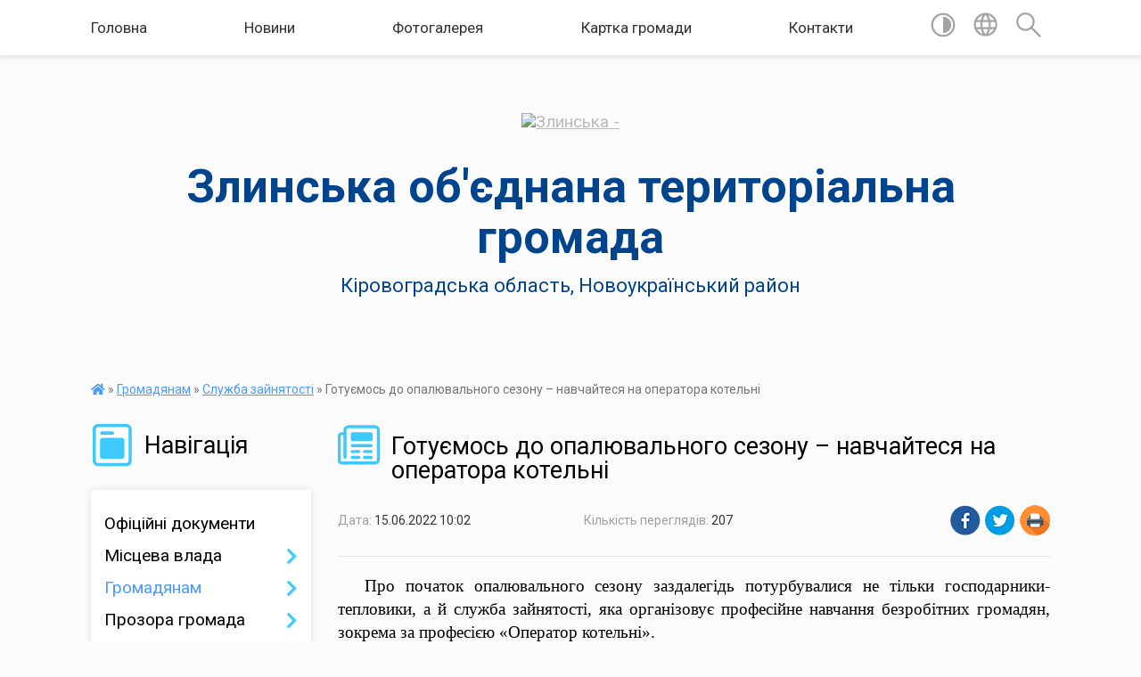

--- FILE ---
content_type: text/html; charset=UTF-8
request_url: https://zlynska-gromada.gov.ua/news/1655276580/
body_size: 11095
content:
<!DOCTYPE html>
<html lang="uk">
<head>
	<!--[if IE]><meta http-equiv="X-UA-Compatible" content="IE=edge"><![endif]-->
	<meta charset="utf-8">
	<meta name="viewport" content="width=device-width, initial-scale=1">
	<!--[if IE]><script>
		document.createElement('header');
		document.createElement('nav');
		document.createElement('main');
		document.createElement('section');
		document.createElement('article');
		document.createElement('aside');
		document.createElement('footer');
		document.createElement('figure');
		document.createElement('figcaption');
	</script><![endif]-->
	<title>Готуємось до опалювального сезону – навчайтеся на оператора котельні | Злинська об'єднана територіальна громада</title>
	<meta name="description" content="Про початок опалювального сезону заздалегідь потурбувалися не тільки господарники-тепловики, а й служба зайнятості, яка організовує професійне навчання безробітних громадян, зокрема за професією &amp;laquo;Оператор котельні&amp;raquo;.. . Базою для">
	<meta name="keywords" content="Готуємось, до, опалювального, сезону, –, навчайтеся, на, оператора, котельні, |, Злинська, об'єднана, територіальна, громада">

	
		<meta property="og:image" content="https://rada.info/upload/users_files/04364851/gerb/Malayaviska_rayon_coa.png">
	<meta property="og:image:width" content="116">
	<meta property="og:image:height" content="140">
			<meta property="og:title" content="Готуємось до опалювального сезону – навчайтеся на оператора котельні">
			<meta property="og:description" content="Про початок опалювального сезону заздалегідь потурбувалися не тільки господарники-тепловики, а й служба зайнятості, яка організовує професійне навчання безробітних громадян, зокрема за професією &amp;laquo;Оператор котельні&amp;raquo;.">
			<meta property="og:type" content="article">
	<meta property="og:url" content="https://zlynska-gromada.gov.ua/news/1655276580/">
		
		<link rel="apple-touch-icon" sizes="57x57" href="https://gromada.org.ua/apple-icon-57x57.png">
	<link rel="apple-touch-icon" sizes="60x60" href="https://gromada.org.ua/apple-icon-60x60.png">
	<link rel="apple-touch-icon" sizes="72x72" href="https://gromada.org.ua/apple-icon-72x72.png">
	<link rel="apple-touch-icon" sizes="76x76" href="https://gromada.org.ua/apple-icon-76x76.png">
	<link rel="apple-touch-icon" sizes="114x114" href="https://gromada.org.ua/apple-icon-114x114.png">
	<link rel="apple-touch-icon" sizes="120x120" href="https://gromada.org.ua/apple-icon-120x120.png">
	<link rel="apple-touch-icon" sizes="144x144" href="https://gromada.org.ua/apple-icon-144x144.png">
	<link rel="apple-touch-icon" sizes="152x152" href="https://gromada.org.ua/apple-icon-152x152.png">
	<link rel="apple-touch-icon" sizes="180x180" href="https://gromada.org.ua/apple-icon-180x180.png">
	<link rel="icon" type="image/png" sizes="192x192"  href="https://gromada.org.ua/android-icon-192x192.png">
	<link rel="icon" type="image/png" sizes="32x32" href="https://gromada.org.ua/favicon-32x32.png">
	<link rel="icon" type="image/png" sizes="96x96" href="https://gromada.org.ua/favicon-96x96.png">
	<link rel="icon" type="image/png" sizes="16x16" href="https://gromada.org.ua/favicon-16x16.png">
	<link rel="manifest" href="https://gromada.org.ua/manifest.json">
	<meta name="msapplication-TileColor" content="#ffffff">
	<meta name="msapplication-TileImage" content="https://gromada.org.ua/ms-icon-144x144.png">
	<meta name="theme-color" content="#ffffff">
	
	
		<meta name="robots" content="">
	
	<link href="https://fonts.googleapis.com/css?family=Merriweather:400i,700|Roboto:400,400i,700,700i&amp;subset=cyrillic-ext" rel="stylesheet">

    <link rel="preload" href="https://cdnjs.cloudflare.com/ajax/libs/font-awesome/5.9.0/css/all.min.css" as="style">
	<link rel="stylesheet" href="https://cdnjs.cloudflare.com/ajax/libs/font-awesome/5.9.0/css/all.min.css" integrity="sha512-q3eWabyZPc1XTCmF+8/LuE1ozpg5xxn7iO89yfSOd5/oKvyqLngoNGsx8jq92Y8eXJ/IRxQbEC+FGSYxtk2oiw==" crossorigin="anonymous" referrerpolicy="no-referrer" />
    
	<link rel="preload" href="//gromada.org.ua/themes/mac/css/styles_vip.css?v=2.32" as="style">
	<link rel="stylesheet" href="//gromada.org.ua/themes/mac/css/styles_vip.css?v=2.32">
	<link rel="stylesheet" href="//gromada.org.ua/themes/mac/css/77254/theme_vip.css?v=1769622127">
	
		<!--[if lt IE 9]>
	<script src="https://oss.maxcdn.com/html5shiv/3.7.2/html5shiv.min.js"></script>
	<script src="https://oss.maxcdn.com/respond/1.4.2/respond.min.js"></script>
	<![endif]-->
	<!--[if gte IE 9]>
	<style type="text/css">
		.gradient { filter: none; }
	</style>
	<![endif]-->

</head>
<body class="">

	<a href="#top_menu" class="skip-link link" aria-label="Перейти до головного меню (Alt+1)" accesskey="1">Перейти до головного меню (Alt+1)</a>
	<a href="#left_menu" class="skip-link link" aria-label="Перейти до бічного меню (Alt+2)" accesskey="2">Перейти до бічного меню (Alt+2)</a>
    <a href="#main_content" class="skip-link link" aria-label="Перейти до головного вмісту (Alt+3)" accesskey="3">Перейти до текстового вмісту (Alt+3)</a>




	
	<section class="top_nav">
		<div class="wrap">
			<div class="row">
				<div class="grid-80">
					<nav class="main_menu" id="top_menu">
						<ul>
														<li class="">
								<a href="https://zlynska-gromada.gov.ua/main/">Головна</a>
																							</li>
														<li class="">
								<a href="https://zlynska-gromada.gov.ua/news/">Новини</a>
																							</li>
														<li class="">
								<a href="https://zlynska-gromada.gov.ua/photo/">Фотогалерея</a>
																							</li>
														<li class="">
								<a href="https://zlynska-gromada.gov.ua/structure/">Картка громади</a>
																							</li>
														<li class="">
								<a href="https://zlynska-gromada.gov.ua/feedback/">Контакти</a>
																							</li>
													</ul>
					</nav>
					&nbsp;
					<button class="menu-button" id="open-button"><i class="fas fa-bars"></i> Меню сайту</button>
				</div>
				<div class="grid-20">
					<nav class="special_menu">
						<ul>
															<li class="alt_link"><a href="#" title="Версія для людей з вадами зору" onclick="return set_special('a0ede30fde941dc8f02aed000b554e29320c520a');"><img class="svg ico" src="//gromada.org.ua/themes/mac/img/ico/contrast_ico.svg"></a></li>
								<li class="translate_link"><a href="#" class="show_translate" title="Відкрити перекладач"><img class="svg ico" src="//gromada.org.ua/themes/mac/img/ico/world_ico.svg"></a></li>
								<li><a href="#" class="show_search" title="Відкрити поле для пошуку"><img class="svg ico" src="//gromada.org.ua/themes/mac/img/ico/search_ico.svg"></a></li>
													</ul>
					</nav>
					<form action="https://zlynska-gromada.gov.ua/search/" class="search_form">
						<input type="text" name="q" value="" placeholder="Пошук..." aria-label="Введіть пошукову фразу" required>
						<button type="submit" name="search" value="y" aria-label="Здійснити пошук"><i class="fa fa-search"></i></button>
					</form>
					<div class="translate_block">
						<div id="google_translate_element"></div>
					</div>
				</div>
				<div class="clearfix"></div>
			</div>
		</div>
	</section>

	<header>
		<div class="wrap">
			<div class="logo">
				<a href="https://zlynska-gromada.gov.ua/" id="logo" class="form_0">
					<img src="https://rada.info/upload/users_files/04364851/gerb/Malayaviska_rayon_coa.png" alt="Злинська - ">
				</a>
			</div>
			<div class="title">
				<div class="slogan_1">Злинська об'єднана територіальна громада</div><br>
				<div class="slogan_2">Кіровоградська область, Новоукраїнський район</div>
			</div>
		</div>
	</header>

	<div class="wrap">
				
		<section class="bread_crumbs">
		<div xmlns:v="http://rdf.data-vocabulary.org/#"><a href="https://zlynska-gromada.gov.ua/" title="Головна сторінка"><i class="fas fa-home"></i></a> &raquo; <a href="https://zlynska-gromada.gov.ua/gromadyanam-11-48-38-23-10-2020/">Громадянам</a> &raquo; <a href="https://zlynska-gromada.gov.ua/centr-zajnyatosti-14-17-14-08-06-2021/" aria-current="page">Служба зайнятості</a>  &raquo; <span>Готуємось до опалювального сезону – навчайтеся на оператора котельні</span></div>
	</section>
	
	<section class="center_block">
		<div class="row">
			<div class="grid-25 fr">
				<aside>
				
									
					<div class="sidebar_title" id="left_menu">
						<img class="svg ico" src="//gromada.org.ua/themes/mac/img/ico/navigation_ico.svg"> Навігація
					</div>
					
					<nav class="sidebar_menu">
						<ul>
														<li class="">
								<a href="https://zlynska-gromada.gov.ua/docs/">Офіційні документи</a>
																							</li>
														<li class=" has-sub">
								<a href="https://zlynska-gromada.gov.ua/misceva-vlada-11-47-27-23-10-2020/">Місцева влада</a>
																<button onclick="return show_next_level(this);" aria-label="Показати підменю"></button>
																								<ul>
																		<li class="">
										<a href="https://zlynska-gromada.gov.ua/silskij-golova-11-55-32-23-10-2020/">Сільський голова</a>
																													</li>
																		<li class="">
										<a href="https://zlynska-gromada.gov.ua/starosti-gromad-11-55-46-23-10-2020/">Старости громади</a>
																													</li>
																		<li class="">
										<a href="https://zlynska-gromada.gov.ua/vikonavchij-komitet-11-56-00-23-10-2020/">Виконавчий комітет</a>
																													</li>
																		<li class="">
										<a href="https://zlynska-gromada.gov.ua/rishennya-vikonavchogo-komitetu-11-56-13-23-10-2020/">Рішення виконавчого комітету</a>
																													</li>
																		<li class="">
										<a href="https://zlynska-gromada.gov.ua/komunalni-pidrozdili-11-56-27-23-10-2020/">Комунальні підрозділи</a>
																													</li>
																		<li class="">
										<a href="https://zlynska-gromada.gov.ua/kadrova-robota-11-56-43-23-10-2020/">Кадрова робота</a>
																													</li>
																										</ul>
															</li>
														<li class="active has-sub">
								<a href="https://zlynska-gromada.gov.ua/gromadyanam-11-48-38-23-10-2020/">Громадянам</a>
																<button onclick="return show_next_level(this);" aria-label="Показати підменю"></button>
																								<ul>
																		<li class="">
										<a href="https://zlynska-gromada.gov.ua/pasportni-poslugi-11-56-58-23-10-2020/">Паспортні послуги</a>
																													</li>
																		<li class="">
										<a href="https://zlynska-gromada.gov.ua/korisni-posilannya-11-57-12-23-10-2020/">Корисні посилання</a>
																													</li>
																		<li class="">
										<a href="https://zlynska-gromada.gov.ua/protidiya-domashnomu-nasilstvu-11-57-24-23-10-2020/">Протидія домашньому насильству</a>
																													</li>
																		<li class="">
										<a href="https://zlynska-gromada.gov.ua/ya-maju-pravo-11-57-39-23-10-2020/">Я маю право</a>
																													</li>
																		<li class="">
										<a href="https://zlynska-gromada.gov.ua/pravila-blagoustroju-09-40-13-24-08-2022/">Правила благоустрою</a>
																													</li>
																		<li class="">
										<a href="https://zlynska-gromada.gov.ua/podatkova-08-16-33-21-09-2021/">Податкова</a>
																													</li>
																		<li class="">
										<a href="https://zlynska-gromada.gov.ua/civilnij-zahist-13-04-56-18-01-2022/">Цивільний захист</a>
																													</li>
																		<li class="">
										<a href="https://zlynska-gromada.gov.ua/socialne-strahuvannya-13-59-09-06-09-2021/">Соціальне страхування</a>
																													</li>
																		<li class="">
										<a href="https://zlynska-gromada.gov.ua/pensijnij-fond-ukraini-16-20-58-24-04-2023/">Пенсійний фонд України</a>
																													</li>
																		<li class="">
										<a href="https://zlynska-gromada.gov.ua/derzhprodspozhivsluzhba-09-15-00-09-02-2023/">Держпродспоживслужба</a>
																													</li>
																		<li class="">
										<a href="https://zlynska-gromada.gov.ua/veteranam-13-12-31-23-10-2024/">Ветеранам</a>
																													</li>
																		<li class="active">
										<a href="https://zlynska-gromada.gov.ua/centr-zajnyatosti-14-17-14-08-06-2021/">Служба зайнятості</a>
																													</li>
																										</ul>
															</li>
														<li class=" has-sub">
								<a href="https://zlynska-gromada.gov.ua/prozora-gromada-11-48-52-23-10-2020/">Прозора громада</a>
																<button onclick="return show_next_level(this);" aria-label="Показати підменю"></button>
																								<ul>
																		<li class="">
										<a href="https://zlynska-gromada.gov.ua/investicijna-diyalnist-11-57-52-23-10-2020/">Інвестиційна діяльність</a>
																													</li>
																		<li class="">
										<a href="https://zlynska-gromada.gov.ua/derzhavni-zakupivli-11-58-05-23-10-2020/">Державні закупівлі</a>
																													</li>
																		<li class="">
										<a href="https://zlynska-gromada.gov.ua/antikorupcijna-politika-11-58-18-23-10-2020/">Антикорупційна політика</a>
																													</li>
																										</ul>
															</li>
														<li class=" has-sub">
								<a href="https://zlynska-gromada.gov.ua/silska-rada-11-49-05-23-10-2020/">Сільська рада</a>
																<button onclick="return show_next_level(this);" aria-label="Показати підменю"></button>
																								<ul>
																		<li class="">
										<a href="https://zlynska-gromada.gov.ua/deputati-17-32-06-17-09-2020/">Депутати</a>
																													</li>
																		<li class="">
										<a href="https://zlynska-gromada.gov.ua/bjudzhet-otg-11-58-51-23-10-2020/">Бюджет ОТГ</a>
																													</li>
																		<li class="">
										<a href="https://zlynska-gromada.gov.ua/proekti-11-59-05-23-10-2020/">Проекти</a>
																													</li>
																		<li class="">
										<a href="https://zlynska-gromada.gov.ua/rishennya-silskoi-radi-11-59-53-23-10-2020/">Рішення сільської ради</a>
																													</li>
																		<li class="">
										<a href="https://zlynska-gromada.gov.ua/regulyatorna-politika-17-34-25-17-09-2020/">Регуляторна політика</a>
																													</li>
																		<li class=" has-sub">
										<a href="https://zlynska-gromada.gov.ua/poimenne-golosuvannya-17-34-07-17-09-2020/">Поіменне голосування</a>
																				<button onclick="return show_next_level(this);" aria-label="Показати підменю"></button>
																														<ul>
																						<li><a href="https://zlynska-gromada.gov.ua/7-sklikannya-10-52-51-27-09-2020/">7 скликання</a></li>
																						<li><a href="https://zlynska-gromada.gov.ua/7-sklikannya-otg-10-53-04-27-09-2020/">7 скликання ОТГ</a></li>
																																</ul>
																			</li>
																										</ul>
															</li>
														<li class=" has-sub">
								<a href="https://zlynska-gromada.gov.ua/socialnoekonomichnij-rozvitok-11-49-26-23-10-2020/">Соціально-економічний розвиток</a>
																<button onclick="return show_next_level(this);" aria-label="Показати підменю"></button>
																								<ul>
																		<li class="">
										<a href="https://zlynska-gromada.gov.ua/programi-12-01-06-23-10-2020/">Програми</a>
																													</li>
																										</ul>
															</li>
														<li class=" has-sub">
								<a href="https://zlynska-gromada.gov.ua/zemelni-vidnosini-11-49-43-23-10-2020/">Земельні відносини</a>
																<button onclick="return show_next_level(this);" aria-label="Показати підменю"></button>
																								<ul>
																		<li class="">
										<a href="https://zlynska-gromada.gov.ua/normativnogroshova-ocinka-zemli-12-01-25-23-10-2020/">Нормативно-грошова оцінка землі</a>
																													</li>
																		<li class="">
										<a href="https://zlynska-gromada.gov.ua/zemelnij-podatok-12-01-42-23-10-2020/">Земельний податок</a>
																													</li>
																		<li class="">
										<a href="https://zlynska-gromada.gov.ua/zemelni-pitannya-09-51-54-29-11-2021/">Земельні питання</a>
																													</li>
																										</ul>
															</li>
														<li class=" has-sub">
								<a href="https://zlynska-gromada.gov.ua/poslugi-11-49-54-23-10-2020/">Послуги</a>
																<button onclick="return show_next_level(this);" aria-label="Показати підменю"></button>
																								<ul>
																		<li class="">
										<a href="https://zlynska-gromada.gov.ua/osvitni-12-01-56-23-10-2020/">Освітні</a>
																													</li>
																		<li class="">
										<a href="https://zlynska-gromada.gov.ua/kulturni-12-02-08-23-10-2020/">Культурні</a>
																													</li>
																		<li class="">
										<a href="https://zlynska-gromada.gov.ua/komunalni-12-02-20-23-10-2020/">Комунальні</a>
																													</li>
																		<li class="">
										<a href="https://zlynska-gromada.gov.ua/administrativni-12-02-32-23-10-2020/">Адміністративні</a>
																													</li>
																		<li class=" has-sub">
										<a href="https://zlynska-gromada.gov.ua/socialni-12-02-49-23-10-2020/">Соціальні</a>
																				<button onclick="return show_next_level(this);" aria-label="Показати підменю"></button>
																														<ul>
																						<li><a href="https://zlynska-gromada.gov.ua/bezbarernist-16-18-56-20-05-2025/">Безбар'єрність</a></li>
																																</ul>
																			</li>
																										</ul>
															</li>
														<li class="">
								<a href="https://zlynska-gromada.gov.ua/vibori-referendumi-opituvannya-11-50-09-23-10-2020/">Вибори, референдуми, опитування</a>
																							</li>
														<li class=" has-sub">
								<a href="https://zlynska-gromada.gov.ua/policejskij-gromadi-11-50-18-23-10-2020/">Поліцейський громади</a>
																<button onclick="return show_next_level(this);" aria-label="Показати підменю"></button>
																								<ul>
																		<li class="">
										<a href="https://zlynska-gromada.gov.ua/informaciya-08-55-35-19-09-2024/">Інформація</a>
																													</li>
																										</ul>
															</li>
														<li class="">
								<a href="https://zlynska-gromada.gov.ua/ochischennya-vladi-15-37-02-31-01-2024/">Очищення влади</a>
																							</li>
														<li class="">
								<a href="https://zlynska-gromada.gov.ua/genderna-rivnist-v-miscevomu-samovryaduvanni-11-55-02-14-04-2025/">Гендерна рівність в місцевому самоврядуванні</a>
																							</li>
														<li class="">
								<a href="https://zlynska-gromada.gov.ua/publichni-zakupivli-10-08-06-08-08-2023/">Публічні закупівлі</a>
																							</li>
														<li class="">
								<a href="https://zlynska-gromada.gov.ua/viddil-socialnogo-zahistu-naselennya-11-45-08-02-10-2024/">Відділ соціального захисту населення</a>
																							</li>
														<li class=" has-sub">
								<a href="https://zlynska-gromada.gov.ua/centr-nadannya-administrativnih-poslug-08-04-42-25-12-2023/">Центр надання адміністративних послуг</a>
																<button onclick="return show_next_level(this);" aria-label="Показати підменю"></button>
																								<ul>
																		<li class="">
										<a href="https://zlynska-gromada.gov.ua/dracs-11-40-40-29-07-2025/">ДРАЦС</a>
																													</li>
																		<li class="">
										<a href="https://zlynska-gromada.gov.ua/informacijni-ta-tehnologichni-kartki-administrativnih-poslug-15-47-40-22-01-2024/">Інформаційні та технологічні картки адміністративних послуг</a>
																													</li>
																		<li class="">
										<a href="https://zlynska-gromada.gov.ua/cnap-14-59-12-19-09-2024/">Новини</a>
																													</li>
																										</ul>
															</li>
														<li class="">
								<a href="https://zlynska-gromada.gov.ua/sluzhba-u-spravah-ditej-16-19-54-01-06-2021/">Служба у справах дітей</a>
																							</li>
														<li class="">
								<a href="https://zlynska-gromada.gov.ua/investicijna-diyalnist-11-48-32-05-11-2025/">Інвестиційна діяльність</a>
																							</li>
														<li class=" has-sub">
								<a href="https://zlynska-gromada.gov.ua/dostupnist-14-36-38-29-09-2021/">Доступність "Рух без бар'єрів"</a>
																<button onclick="return show_next_level(this);" aria-label="Показати підменю"></button>
																								<ul>
																		<li class=" has-sub">
										<a href="https://zlynska-gromada.gov.ua/zasidannya-radi-bezbarernosti-16-30-23-03-04-2025/">Засідання ради безбар'єрності</a>
																				<button onclick="return show_next_level(this);" aria-label="Показати підменю"></button>
																														<ul>
																						<li><a href="https://zlynska-gromada.gov.ua/monitoring-ocinki-stupenya-bezbarernosti-08-23-07-22-08-2025/">Моніторинг оцінки ступеня безбар'єрності</a></li>
																																</ul>
																			</li>
																		<li class="">
										<a href="https://zlynska-gromada.gov.ua/bezbarernij-marshrut-16-31-42-03-04-2025/">Безбар'єрний маршрут</a>
																													</li>
																		<li class="">
										<a href="https://zlynska-gromada.gov.ua/bezbarernist-10-51-17-19-05-2025/">Національний тиждень безбар'єрності</a>
																													</li>
																										</ul>
															</li>
														<li class=" has-sub">
								<a href="https://zlynska-gromada.gov.ua/strukturni-pidrozdili-silskoi-radi-13-45-26-09-01-2021/">Структурні підрозділи сільської ради</a>
																<button onclick="return show_next_level(this);" aria-label="Показати підменю"></button>
																								<ul>
																		<li class="">
										<a href="https://zlynska-gromada.gov.ua/finansovij-viddil-13-46-03-09-01-2021/">Фінансовий відділ</a>
																													</li>
																		<li class="">
										<a href="https://zlynska-gromada.gov.ua/viddil-osviti-kulturi-molodi-ta-sportu-13-46-45-09-01-2021/">Відділ освіти, культури, молоді та спорту</a>
																													</li>
																										</ul>
															</li>
														<li class="">
								<a href="https://zlynska-gromada.gov.ua/mistobudivna-dokumentaciya-21-19-23-30-01-2022/">Містобудівна документація</a>
																							</li>
														<li class="">
								<a href="https://zlynska-gromada.gov.ua/turizm-13-24-14-24-09-2024/">Туризм</a>
																							</li>
														<li class="">
								<a href="https://zlynska-gromada.gov.ua/civilnij-zahist-14-14-56-07-06-2024/">Цивільний захист</a>
																							</li>
														<li class="">
								<a href="https://zlynska-gromada.gov.ua/strategiya-rozvitku-15-30-44-04-11-2021/">Стратегія розвитку</a>
																							</li>
														<li class="">
								<a href="https://zlynska-gromada.gov.ua/simvolika-zlinskoi-tg-09-41-54-08-04-2025/">Символіка Злинської ТГ</a>
																							</li>
													</ul>
						
												
					</nav>

											<div class="sidebar_title"><img class="svg ico" src="//gromada.org.ua/themes/mac/img/ico/petition_ico.svg"> Публічні закупівлі</div>	
<div class="petition_block">

		<p><a href="https://zlynska-gromada.gov.ua/prozorro/" title="Прозорро - публічні закупівлі"><img src="//gromada.org.ua/themes/mac/img/prozorro_logo.png?v=2025" alt="Банер Прозорро"></a></p>
	
		<p><a href="https://zlynska-gromada.gov.ua/openbudget/" title="Відкритий бюджет - структура річного бюджету громади"><img src="//gromada.org.ua/themes/mac/img/openbudget_logo.png?v=2025" alt="OpenBudget - логотип"></a></p>
	
	
</div>									
											<div class="sidebar_title"><img class="svg ico" src="//gromada.org.ua/themes/mac/img/ico/petition_ico.svg"> Особистий кабінет користувача</div>

<div class="petition_block">

		<div class="alert alert-warning">
		Ви не авторизовані. Для того, щоб мати змогу створювати або підтримувати петиції<br>
		<a href="#auth_petition" class="open-popup add_petition btn btn-yellow btn-small btn-block" style="margin-top: 10px;"><i class="fa fa-user"></i> авторизуйтесь</a>
	</div>
		
			<h2 style="margin: 30px 0;">Система петицій</h2>
		
					<div class="none_petition">Немає петицій, за які можна голосувати</div>
						
		
	
</div>
					
					
											<div class="sidebar_title">
	<img class="svg ico" src="//gromada.org.ua/themes/mac/img/ico/appeal_ico.svg"> Звернення до посадовця
</div>

<div class="appeals_block">

	
				
				<p class="center appeal_cabinet"><a href="#auth_person" class="alert-link open-popup"><i class="fas fa-unlock-alt"></i> Кабінет посадової особи</a></p>
			
	
</div>					
					
										<div id="banner_block">

						<p><a rel="nofollow" href="http://cba.org.ua/ua" target="_blank"><img alt="Фото без опису" src="https://rada.info/upload/users_files/04364851/8cf55c60804154dbf94ec92049f902a3.png" style="width: 262px; height: 45px;" /></a></p>

<p>&nbsp;</p>

<p>&nbsp;</p>

<p><a rel="nofollow" href="http://vassr.org/index.php/ua/" target="_blank"><img alt="Фото без опису" src="https://rada.info/upload/users_files/04364851/19aff9a268ee17750fca5ce451b2a200.jpg" style="width: 158px; height: 150px;" /></a></p>

<p><a rel="nofollow" href="https://rada.info/" target="_blank"><img alt="Фото без опису" src="https://rada.info/upload/users_files/04364851/011d63a37d95579669719b3c6e5e4230.jpg" /></a></p>

<p><img alt="Фото без опису"  src="https://rada.info/upload/users_files/04364851/b2e35bfad394b7aa06a18d4c7f22af19.jpg" style="width: 400px; height: 225px;" /></p>
						<div class="clearfix"></div>

						
						<div class="clearfix"></div>

					</div>
				
				</aside>
			</div>
			<div class="grid-75">

				<main id="main_content">

																		<h1><img class="svg ico" src="//gromada.org.ua/themes/mac/img/ico/news_ico.svg"> Готуємось до опалювального сезону – навчайтеся на оператора котельні</h1>


<div class="row ">
	<div class="grid-30 one_news_date">
		Дата: <span>15.06.2022 10:02</span>
	</div>
	<div class="grid-30 one_news_count">
		Кількість переглядів: <span>207</span>
	</div>
		<div class="grid-30 one_news_socials">
		<button class="social_share" data-type="fb"><img src="//gromada.org.ua/themes/mac/img/share/fb.png"></button>
		<button class="social_share" data-type="tw"><img src="//gromada.org.ua/themes/mac/img/share/tw.png"></button>
		<button class="print_btn" onclick="window.print();"><img src="//gromada.org.ua/themes/mac/img/share/print.png"></button>
	</div>
		<div class="clearfix"></div>
</div>

<hr>

<p class="MsoNoSpacing" style="margin-top:3px; margin-bottom:3px; text-align:justify; text-indent:22.7pt"><span style="font-size:11pt"><span style="font-family:Calibri,sans-serif"><span lang="UK" style="font-size:14.0pt"><span style="font-family:&quot;Times New Roman&quot;,serif">Про початок опалювального сезону заздалегідь потурбувалися не тільки господарники-тепловики, а й служба зайнятості, яка організовує професійне навчання безробітних громадян, зокрема за професією &laquo;Оператор котельні&raquo;.</span></span></span></span></p>

<p class="MsoNoSpacing" style="margin-top:3px; margin-bottom:3px; text-align:justify; text-indent:22.7pt"><span style="font-size:11pt"><span style="font-family:Calibri,sans-serif"><span lang="UK" style="font-size:14.0pt"><span style="font-family:&quot;Times New Roman&quot;,serif">Базою для навчання є центри професійно-технічної освіти державної служби зайнятості! Чому навчають викладачі цих закладів? Перейдіть за посиланням&nbsp; </span></span><a href="http://vlada.pp.ua/goto/aHR0cHM6Ly9wcm9mY2VudHJlLm9kZXNzYS51YS9wcm9mZXNzaW9ucy9vcGVyYXRvci1rb3RlbG4=/" target="_blank" rel="nofollow" style="font-family:&quot;Times New Roman&quot;,serif; color:blue; text-decoration:underline"><span style="font-size:14.0pt"><span style="font-family:&quot;Times New Roman&quot;,serif">https://profcentre.odessa.ua/professions/operator-koteln</span></span></a></span></span></p>

<p class="MsoNoSpacing" style="margin-top:3px; margin-bottom:3px; text-align:justify; text-indent:22.7pt"><span style="font-size:11pt"><span style="font-family:Calibri,sans-serif"><span lang="UK" style="font-size:14.0pt"><span style="font-family:&quot;Times New Roman&quot;,serif">Тож, якщо вам більше 18 років, маєте повну або базову загальну середню освіту і не маєте проблем зі здоров&rsquo;ям, звертайтеся. </span></span></span></span></p>

<p class="MsoNoSpacing" style="margin-top:3px; margin-bottom:3px; text-align:justify; text-indent:22.7pt"><span style="font-size:11pt"><span style="font-family:Calibri,sans-serif"><span lang="UK" style="font-size:14.0pt"><span style="font-family:&quot;Times New Roman&quot;,serif">Одеський центр професійно-технічної освіти державної служби зайнятості чекає на вас. Навчання розпочинається <b>20 червня 2022 року</b> і триватиме <b>4,5 місяця</b>. </span></span></span></span></p>

<p class="MsoNoSpacing" style="margin-top:3px; margin-bottom:3px; text-align:justify; text-indent:22.7pt"><span style="font-size:11pt"><span style="font-family:Calibri,sans-serif"><span lang="UK" style="font-size:14.0pt"><span style="font-family:&quot;Times New Roman&quot;,serif">Нагадаємо, безробітні, зареєстровані у службі зайнятості, навчаються безкоштовно, за рахунок коштів Фонду загальнообов&rsquo;язкового державного соціального страхування України на випадок безробіття.</span></span></span></span></p>

<p class="MsoNoSpacing" style="margin-top:3px; margin-bottom:3px; text-align:justify; text-indent:22.7pt"><span style="font-size:11pt"><span style="font-family:Calibri,sans-serif"><span lang="UK" style="font-size:14.0pt"><span style="font-family:&quot;Times New Roman&quot;,serif">Якщо вас зацікавила ця інформація, зверніться до найближчого центру зайнятості за місцем вашого перебування або до відділу організації профнавчання Кіровоградського обласного центру зайнятості за телефоном (0522) 32-13-28. </span></span></span></span></p>

<p class="MsoNoSpacing" style="margin-top:3px; margin-bottom:3px; text-align:justify; text-indent:22.7pt"><span style="font-size:11pt"><span style="font-family:Calibri,sans-serif"><span lang="UK" style="font-size:14.0pt"><span style="font-family:&quot;Times New Roman&quot;,serif">З орієнтовним графіком навчання за іншими професіями, за якими передбачається організація професійного навчання безробітних громадян у центрах професійно-технічної освіти державної служби зайнятості у червні 2022 року, можна ознайомитися тут: </span></span><a href="http://vlada.pp.ua/goto/aHR0cHM6Ly9jdXR0Lmx5LzNKZHR0aDU=/" target="_blank" rel="nofollow" style="font-family:&quot;Times New Roman&quot;,serif; color:blue; text-decoration:underline"><span style="font-size:14.0pt"><span style="font-family:&quot;Times New Roman&quot;,serif">https://cutt.ly/3Jdtth5</span></span></a></span></span></p>

<p class="MsoNoSpacing" style="margin-top:3px; margin-bottom:3px; text-align:justify; text-indent:22.7pt"><span style="font-size:11pt"><span style="font-family:Calibri,sans-serif">&nbsp;</span></span></p>

<p class="MsoNoSpacing" style="margin-top:3px; margin-bottom:3px; text-align:justify; text-indent:22.7pt">&nbsp;</p>
<div class="clearfix"></div>

<hr>



<p><a href="https://zlynska-gromada.gov.ua/centr-zajnyatosti-14-17-14-08-06-2021/" class="btn btn-grey">&laquo; повернутися</a></p>											
				</main>
				
			</div>
			<div class="clearfix"></div>
		</div>
	</section>

	<footer>

		<div class="other_projects">
			<a href="https://gromada.org.ua/" target="_blank" rel="nofollow"><img src="https://rada.info/upload/footer_banner/b_gromada_new.png" alt="Веб-сайти для громад України - GROMADA.ORG.UA"></a>
			<a href="https://rda.org.ua/" target="_blank" rel="nofollow"><img src="https://rada.info/upload/footer_banner/b_rda_new.png" alt="Веб-сайти для районних державних адміністрацій України - RDA.ORG.UA"></a>
			<a href="https://rayrada.org.ua/" target="_blank" rel="nofollow"><img src="https://rada.info/upload/footer_banner/b_rayrada_new.png" alt="Веб-сайти для районних рад України - RAYRADA.ORG.UA"></a>
			<a href="https://osv.org.ua/" target="_blank" rel="nofollow"><img src="https://rada.info/upload/footer_banner/b_osvita_new.png?v=1" alt="Веб-сайти для відділів освіти та освітніх закладів - OSV.ORG.UA"></a>
			<a href="https://gromada.online/" target="_blank" rel="nofollow"><img src="https://rada.info/upload/footer_banner/b_other_new.png" alt="Розробка офіційних сайтів державним організаціям"></a>
		</div>
		
		<div class="row">
			<div class="grid-40 socials">
				<p>
					<a href="https://gromada.org.ua/rss/77254/" rel="nofollow" target="_blank" title="RSS-стрічка громади"><i class="fas fa-rss"></i></a>
										<a href="https://zlynska-gromada.gov.ua/feedback/#chat_bot" title="Наша громада в смартфоні"><i class="fas fa-robot"></i></a>
										<i class="fab fa-twitter"></i>					<i class="fab fa-instagram"></i>					<i class="fab fa-facebook-f"></i>					<i class="fab fa-youtube"></i>					<i class="fab fa-telegram"></i>					<a href="https://zlynska-gromada.gov.ua/sitemap/" title="Мапа сайту"><i class="fas fa-sitemap"></i></a>
				</p>
				<p class="copyright">Злинська громада - 2020-2026 &copy; Весь контент доступний за ліцензією <a href="https://creativecommons.org/licenses/by/4.0/deed.uk" target="_blank" rel="nofollow">Creative Commons Attribution 4.0 International License</a>, якщо не зазначено інше.</p>
			</div>
			<div class="grid-20 developers">
				<a href="https://vlada.ua/" rel="nofollow" target="_blank" title="Розроблено на платформі Vlada.UA"><img src="//gromada.org.ua/themes/mac/img/vlada_online.svg?v=ua" class="svg"></a><br>
				<span>офіційні сайти &laquo;під ключ&raquo;</span><br>
				для органів державної влади
			</div>
			<div class="grid-40 admin_auth_block">
								<p><a href="#auth_block" class="open-popup" title="Вхід в адмін-панель сайту"><i class="fa fa-lock"></i></a></p>
				<p class="sec"><a href="#auth_block" class="open-popup">Вхід для адміністратора</a></p>
							</div>
			<div class="clearfix"></div>
		</div>

	</footer>

	</div>

		
	




<script type="text/javascript" src="//gromada.org.ua/themes/mac/js/jquery-3.6.0.min.js"></script>
<script type="text/javascript" src="//gromada.org.ua/themes/mac/js/jquery-migrate-3.3.2.min.js"></script>
<script type="text/javascript" src="//gromada.org.ua/themes/mac/js/flickity.pkgd.min.js"></script>
<script type="text/javascript" src="//gromada.org.ua/themes/mac/js/flickity-imagesloaded.js"></script>
<script type="text/javascript">
	$(document).ready(function(){
		$(".main-carousel .carousel-cell.not_first").css("display", "block");
	});
</script>
<script type="text/javascript" src="//gromada.org.ua/themes/mac/js/icheck.min.js"></script>
<script type="text/javascript" src="//gromada.org.ua/themes/mac/js/superfish.min.js?v=2"></script>



<script type="text/javascript" src="//gromada.org.ua/themes/mac/js/functions_unpack.js?v=2.32"></script>
<script type="text/javascript" src="//gromada.org.ua/themes/mac/js/hoverIntent.js"></script>
<script type="text/javascript" src="//gromada.org.ua/themes/mac/js/jquery.magnific-popup.min.js"></script>
<script type="text/javascript" src="//gromada.org.ua/themes/mac/js/jquery.mask.min.js"></script>


	

<script type="text/javascript" src="//translate.google.com/translate_a/element.js?cb=googleTranslateElementInit"></script>
<script type="text/javascript">
	function googleTranslateElementInit() {
		new google.translate.TranslateElement({
			pageLanguage: 'uk',
			includedLanguages: 'de,en,es,fr,pl,hu,bg,ro,da,lt',
			layout: google.translate.TranslateElement.InlineLayout.SIMPLE,
			gaTrack: true,
			gaId: 'UA-71656986-1'
		}, 'google_translate_element');
	}
</script>

<script>
  (function(i,s,o,g,r,a,m){i["GoogleAnalyticsObject"]=r;i[r]=i[r]||function(){
  (i[r].q=i[r].q||[]).push(arguments)},i[r].l=1*new Date();a=s.createElement(o),
  m=s.getElementsByTagName(o)[0];a.async=1;a.src=g;m.parentNode.insertBefore(a,m)
  })(window,document,"script","//www.google-analytics.com/analytics.js","ga");

  ga("create", "UA-71656986-1", "auto");
  ga("send", "pageview");

</script>

<script async
src="https://www.googletagmanager.com/gtag/js?id=UA-71656986-2"></script>
<script>
   window.dataLayer = window.dataLayer || [];
   function gtag(){dataLayer.push(arguments);}
   gtag("js", new Date());

   gtag("config", "UA-71656986-2");
</script>





<div style="display: none;">
								<div id="get_gromada_ban" class="dialog-popup s">

	<div class="logo"><img src="//gromada.org.ua/themes/mac/img/logo.svg" class="svg"></div>
    <h4>Код для вставки на сайт</h4>
	
    <div class="form-group">
        <img src="//gromada.org.ua/gromada_orgua_88x31.png">
    </div>
    <div class="form-group">
        <textarea id="informer_area" class="form-control"><a href="https://gromada.org.ua/" target="_blank"><img src="https://gromada.org.ua/gromada_orgua_88x31.png" alt="Gromada.org.ua - веб сайти діючих громад України" /></a></textarea>
    </div>
	
</div>			<div id="auth_block" class="dialog-popup s">

	<div class="logo"><img src="//gromada.org.ua/themes/mac/img/logo.svg" class="svg"></div>
    <h4>Вхід для адміністратора</h4>
    <form action="//gromada.org.ua/n/actions/" method="post">

		
        
        <div class="form-group">
            <label class="control-label" for="login">Логін: <span>*</span></label>
            <input type="text" class="form-control" name="login" id="login" value="" required>
        </div>
        <div class="form-group">
            <label class="control-label" for="password">Пароль: <span>*</span></label>
            <input type="password" class="form-control" name="password" id="password" value="" required>
        </div>
        <div class="form-group center">
            <input type="hidden" name="object_id" value="77254">
			<input type="hidden" name="back_url" value="https://zlynska-gromada.gov.ua/news/1655276580/">
			
            <button type="submit" class="btn btn-yellow" name="pAction" value="login_as_admin_temp">Авторизуватись</button>
        </div>

    </form>

</div>


			
						
								<div id="result_voting" class="dialog-popup m">

	<div class="logo"><img src="//gromada.org.ua/themes/mac/img/logo.svg" class="svg"></div>
    <h4>Результати опитування</h4>

    <h3 id="voting_title"></h3>

    <canvas id="voting_diagram"></canvas>
    <div id="voting_results"></div>

    <div class="form-group center">
        <a href="#voting" class="open-popup btn btn-yellow"><i class="far fa-list-alt"></i> Всі опитування</a>
    </div>

</div>		<div id="email_voting" class="dialog-popup m">

	<div class="logo"><img src="//gromada.org.ua/themes/mac/img/logo.svg" class="svg"></div>
    <h4>Онлайн-опитування: </h4>

    <form action="//gromada.org.ua/n/actions/" method="post" enctype="multipart/form-data">

        <div class="alert alert-warning">
            <strong>Увага!</strong> З метою уникнення фальсифікацій Ви маєте підтвердити свій голос через E-Mail
        </div>

		
        <div class="form-group">
            <label class="control-label" for="voting_email">E-Mail: <span>*</span></label>
            <input type="email" class="form-control" name="email" id="voting_email" value="" required>
        </div>

        <div class="form-group center">
            <input type="hidden" name="answer_id" id="voting_anser_id" value="">
			<input type="hidden" name="back_url" value="https://zlynska-gromada.gov.ua/news/1655276580/">
			
            <input type="hidden" name="voting_id" value="">
            <button type="submit" name="pAction" value="get_voting" class="btn btn-yellow">Підтвердити голос</button> <a href="#" class="btn btn-grey close-popup">Скасувати</a>
        </div>

    </form>

</div>


		
												<div id="voting_confirmed" class="dialog-popup s">

	<div class="logo"><img src="//gromada.org.ua/themes/mac/img/logo.svg" class="svg"></div>
    <h4>Дякуємо!</h4>

    <div class="alert alert-success">Ваш голос було зараховано</div>

</div>

		
				<div id="add_appeal" class="dialog-popup m">

	<div class="logo"><img src="//gromada.org.ua/themes/mac/img/logo.svg" class="svg"></div>
    <h4>Форма подання електронного звернення</h4>

	
    
    <form action="//gromada.org.ua/n/actions/" method="post" enctype="multipart/form-data">

        <div class="alert alert-info">
            <div class="row">
                <div class="grid-30">
                    <img src="" id="add_appeal_photo">
                </div>
                <div class="grid-70">
                    <div id="add_appeal_title"></div>
                    <div id="add_appeal_posada"></div>
                    <div id="add_appeal_details"></div>
                </div>
                <div class="clearfix"></div>
            </div>
        </div>

        <div class="row">
            <div class="grid-100">
                <div class="form-group">
                    <label for="add_appeal_name" class="control-label">Ваше прізвище, ім'я та по батькові: <span>*</span></label>
                    <input type="text" class="form-control" id="add_appeal_name" name="name" value="" required>
                </div>
            </div>
            <div class="grid-50">
                <div class="form-group">
                    <label for="add_appeal_email" class="control-label">Email: <span>*</span></label>
                    <input type="email" class="form-control" id="add_appeal_email" name="email" value="" required>
                </div>
            </div>
            <div class="grid-50">
                <div class="form-group">
                    <label for="add_appeal_phone" class="control-label">Контактний телефон:</label>
                    <input type="tel" class="form-control" id="add_appeal_phone" name="phone" value="">
                </div>
            </div>
            <div class="grid-100">
                <div class="form-group">
                    <label for="add_appeal_adress" class="control-label">Адреса проживання: <span>*</span></label>
                    <textarea class="form-control" id="add_appeal_adress" name="adress" required></textarea>
                </div>
            </div>
            <div class="clearfix"></div>
        </div>

        <hr>

        <div class="row">
            <div class="grid-100">
                <div class="form-group">
                    <label for="add_appeal_text" class="control-label">Текст звернення: <span>*</span></label>
                    <textarea rows="7" class="form-control" id="add_appeal_text" name="text" required></textarea>
                </div>
            </div>
            <div class="grid-100">
                <div class="form-group">
                    <label>
                        <input type="checkbox" name="public" value="y">
                        Публічне звернення (відображатиметься на сайті)
                    </label>
                </div>
            </div>
            <div class="grid-100">
                <div class="form-group">
                    <label>
                        <input type="checkbox" name="confirmed" value="y" required>
                        надаю згоду на обробку персональних даних
                    </label>
                </div>
            </div>
            <div class="clearfix"></div>
        </div>

        <div class="form-group center">
            <input type="hidden" name="deputat_id" id="add_appeal_id" value="">
			<input type="hidden" name="back_url" value="https://zlynska-gromada.gov.ua/news/1655276580/">
			
            <button type="submit" name="pAction" value="add_appeal_from_vip" class="btn btn-yellow">Подати звернення</button>
        </div>

    </form>

</div>


		
										<div id="auth_person" class="dialog-popup s">

	<div class="logo"><img src="//gromada.org.ua/themes/mac/img/logo.svg" class="svg"></div>
    <h4>Авторизація в системі електронних звернень</h4>
    <form action="//gromada.org.ua/n/actions/" method="post">

		
        
        <div class="form-group">
            <label class="control-label" for="person_login">Email посадової особи: <span>*</span></label>
            <input type="email" class="form-control" name="person_login" id="person_login" value="" autocomplete="off" required>
        </div>
        <div class="form-group">
            <label class="control-label" for="person_password">Пароль: <span>*</span> <small>(надає адміністратор сайту)</small></label>
            <input type="password" class="form-control" name="person_password" id="person_password" value="" autocomplete="off" required>
        </div>
        <div class="form-group center">
            <input type="hidden" name="object_id" value="77254">
			<input type="hidden" name="back_url" value="https://zlynska-gromada.gov.ua/news/1655276580/">
			
            <button type="submit" class="btn btn-yellow" name="pAction" value="login_as_person">Авторизуватись</button>
        </div>

    </form>

</div>


					
							<div id="auth_petition" class="dialog-popup s">

	<div class="logo"><img src="//gromada.org.ua/themes/mac/img/logo.svg" class="svg"></div>
    <h4>Авторизація в системі електронних петицій</h4>
    <form action="//gromada.org.ua/n/actions/" method="post">

		
        
        <div class="form-group">
            <input type="email" class="form-control" name="petition_login" id="petition_login" value="" placeholder="Email: *" autocomplete="off" required>
        </div>
        <div class="form-group">
            <input type="password" class="form-control" name="petition_password" id="petition_password" placeholder="Пароль: *" value="" autocomplete="off" required>
        </div>
        <div class="form-group center">
            <input type="hidden" name="gromada_id" value="77254">
			<input type="hidden" name="back_url" value="https://zlynska-gromada.gov.ua/news/1655276580/">
			
            <input type="hidden" name="petition_id" value="">
            <button type="submit" class="btn btn-yellow" name="pAction" value="login_as_petition">Авторизуватись</button>
        </div>
					<div class="form-group" style="text-align: center;">
				Забулись пароль? <a class="open-popup" href="#forgot_password">Система відновлення пароля</a>
			</div>
			<div class="form-group" style="text-align: center;">
				Ще не зареєстровані? <a class="open-popup" href="#reg_petition">Реєстрація</a>
			</div>
		
    </form>

</div>


							<div id="reg_petition" class="dialog-popup">

	<div class="logo"><img src="//gromada.org.ua/themes/mac/img/logo.svg" class="svg"></div>
    <h4>Реєстрація в системі електронних петицій</h4>
	
	<div class="alert alert-danger">
		<p>Зареєструватись можна буде лише після того, як громада підключить на сайт систему електронної ідентифікації. Наразі очікуємо підключення до ID.gov.ua. Вибачте за тимчасові незручності</p>
	</div>
    
		
	<p>Вже зареєстровані? <a class="open-popup" href="#auth_petition">Увійти</a></p>

</div>


				<div id="forgot_password" class="dialog-popup s">

	<div class="logo"><img src="//gromada.org.ua/themes/mac/img/logo.svg" class="svg"></div>
    <h4>Відновлення забутого пароля</h4>
    <form action="//gromada.org.ua/n/actions/" method="post">

		
        
        <div class="form-group">
            <input type="email" class="form-control" name="forgot_email" value="" placeholder="Email зареєстрованого користувача" required>
        </div>	
		
        <div class="form-group">
			<img id="forgot_img_captcha" src="//gromada.org.ua/upload/pre_captcha.png">
		</div>
		
        <div class="form-group">
            <label class="control-label" for="forgot_captcha">Результат арифм. дії: <span>*</span></label>
            <input type="text" class="form-control" name="forgot_captcha" id="forgot_captcha" value="" style="max-width: 120px; margin: 0 auto;" required>
        </div>
        <div class="form-group center">
            <input type="hidden" name="gromada_id" value="77254">
			<input type="hidden" name="captcha_code" id="forgot_captcha_code" value="6bb28263813e35ba7dd4a3d2d64140a2">
			
            <button type="submit" class="btn btn-yellow" name="pAction" value="forgot_password_from_gromada">Відновити пароль</button>
        </div>
        <div class="form-group center">
			Згадали авторизаційні дані? <a class="open-popup" href="#auth_petition">Авторизуйтесь</a>
		</div>

    </form>

</div>

<script type="text/javascript">
    $(document).ready(function() {
        
		$("#forgot_img_captcha").on("click", function() {
			var captcha_code = $("#forgot_captcha_code").val();
			var current_url = document.location.protocol +"//"+ document.location.hostname + document.location.pathname;
			$("#forgot_img_captcha").attr("src", "https://vlada.ua/ajax/?gAction=get_captcha_code&cc="+captcha_code+"&cu="+current_url+"&"+Math.random());
			return false;
		});
		
		
							
		
    });
</script>									
														
						
																	
	</div>
</body>
</html>